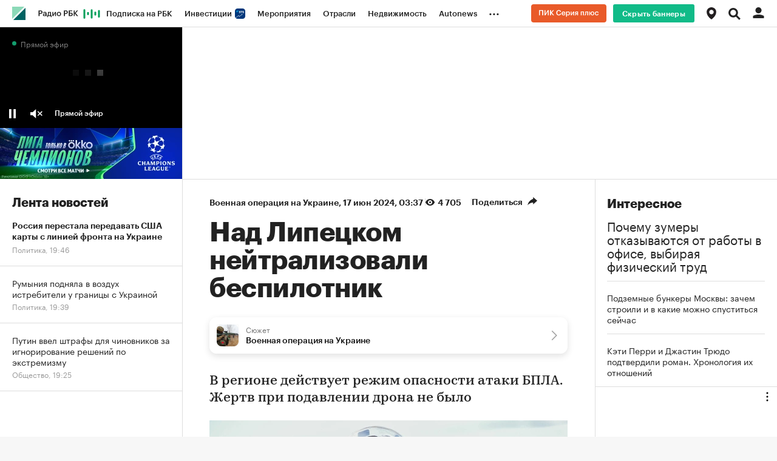

--- FILE ---
content_type: text/html
request_url: https://tns-counter.ru/nc01a**R%3Eundefined*rbc_ru/ru/UTF-8/tmsec=rbc_ru/569765848***
body_size: 16
content:
30C46E0F690A2F8BG1762275211:30C46E0F690A2F8BG1762275211